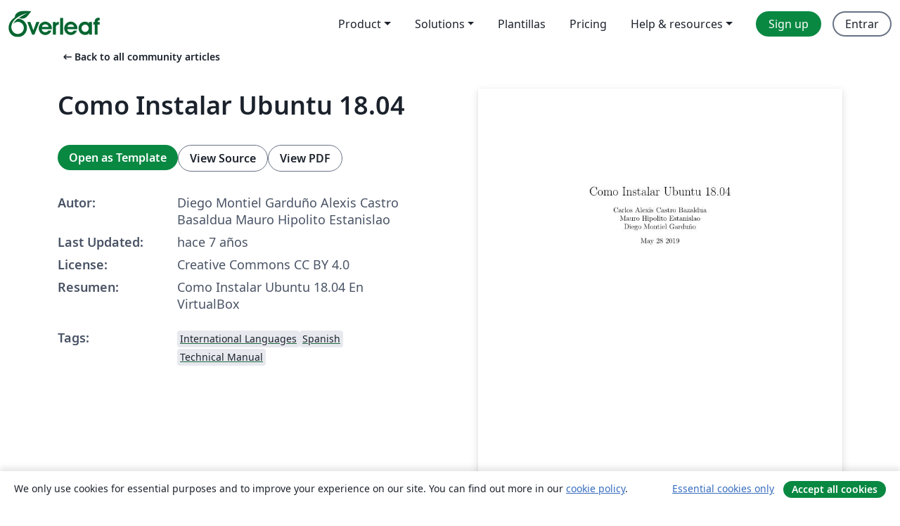

--- FILE ---
content_type: text/html; charset=utf-8
request_url: https://es.overleaf.com/articles/como-instalar-ubuntu-18-dot-04/wnrvmzxsffjs
body_size: 15359
content:
<!DOCTYPE html><html lang="es"><head><title translate="no">Como Instalar Ubuntu 18.04 - Overleaf, Editor de LaTeX online</title><meta name="twitter:title" content="Como Instalar Ubuntu 18.04"><meta name="og:title" content="Como Instalar Ubuntu 18.04"><meta name="description" content="Como Instalar Ubuntu 18.04 En VirtualBox"><meta itemprop="description" content="Como Instalar Ubuntu 18.04 En VirtualBox"><meta itemprop="image" content="https://writelatex.s3.amazonaws.com/published_ver/10210.jpeg?X-Amz-Expires=14400&amp;X-Amz-Date=20260116T235122Z&amp;X-Amz-Algorithm=AWS4-HMAC-SHA256&amp;X-Amz-Credential=AKIAWJBOALPNFPV7PVH5/20260116/us-east-1/s3/aws4_request&amp;X-Amz-SignedHeaders=host&amp;X-Amz-Signature=bd30ef9e12171b5c0d5b0f8834af06e49ec7f91bfa1d6154e7c3043fa264aa13"><meta name="image" content="https://writelatex.s3.amazonaws.com/published_ver/10210.jpeg?X-Amz-Expires=14400&amp;X-Amz-Date=20260116T235122Z&amp;X-Amz-Algorithm=AWS4-HMAC-SHA256&amp;X-Amz-Credential=AKIAWJBOALPNFPV7PVH5/20260116/us-east-1/s3/aws4_request&amp;X-Amz-SignedHeaders=host&amp;X-Amz-Signature=bd30ef9e12171b5c0d5b0f8834af06e49ec7f91bfa1d6154e7c3043fa264aa13"><meta itemprop="name" content="Overleaf, the Online LaTeX Editor"><meta name="twitter:card" content="summary"><meta name="twitter:site" content="@overleaf"><meta name="twitter:description" content="An online LaTeX editor that’s easy to use. No installation, real-time collaboration, version control, hundreds of LaTeX templates, and more."><meta name="twitter:image" content="https://cdn.overleaf.com/img/ol-brand/overleaf_og_logo.png"><meta property="fb:app_id" content="400474170024644"><meta property="og:description" content="An online LaTeX editor that’s easy to use. No installation, real-time collaboration, version control, hundreds of LaTeX templates, and more."><meta property="og:image" content="https://cdn.overleaf.com/img/ol-brand/overleaf_og_logo.png"><meta property="og:type" content="website"><meta name="viewport" content="width=device-width, initial-scale=1.0, user-scalable=yes"><link rel="icon" sizes="32x32" href="https://cdn.overleaf.com/favicon-32x32.png"><link rel="icon" sizes="16x16" href="https://cdn.overleaf.com/favicon-16x16.png"><link rel="icon" href="https://cdn.overleaf.com/favicon.svg" type="image/svg+xml"><link rel="apple-touch-icon" href="https://cdn.overleaf.com/apple-touch-icon.png"><link rel="mask-icon" href="https://cdn.overleaf.com/mask-favicon.svg" color="#046530"><link rel="canonical" href="https://es.overleaf.com/articles/como-instalar-ubuntu-18-dot-04/wnrvmzxsffjs"><link rel="manifest" href="https://cdn.overleaf.com/web.sitemanifest"><link rel="stylesheet" href="https://cdn.overleaf.com/stylesheets/main-style-80db667a2a67d939d81d.css" id="main-stylesheet"><link rel="alternate" href="https://www.overleaf.com/articles/como-instalar-ubuntu-18-dot-04/wnrvmzxsffjs" hreflang="en"><link rel="alternate" href="https://cs.overleaf.com/articles/como-instalar-ubuntu-18-dot-04/wnrvmzxsffjs" hreflang="cs"><link rel="alternate" href="https://es.overleaf.com/articles/como-instalar-ubuntu-18-dot-04/wnrvmzxsffjs" hreflang="es"><link rel="alternate" href="https://pt.overleaf.com/articles/como-instalar-ubuntu-18-dot-04/wnrvmzxsffjs" hreflang="pt"><link rel="alternate" href="https://fr.overleaf.com/articles/como-instalar-ubuntu-18-dot-04/wnrvmzxsffjs" hreflang="fr"><link rel="alternate" href="https://de.overleaf.com/articles/como-instalar-ubuntu-18-dot-04/wnrvmzxsffjs" hreflang="de"><link rel="alternate" href="https://sv.overleaf.com/articles/como-instalar-ubuntu-18-dot-04/wnrvmzxsffjs" hreflang="sv"><link rel="alternate" href="https://tr.overleaf.com/articles/como-instalar-ubuntu-18-dot-04/wnrvmzxsffjs" hreflang="tr"><link rel="alternate" href="https://it.overleaf.com/articles/como-instalar-ubuntu-18-dot-04/wnrvmzxsffjs" hreflang="it"><link rel="alternate" href="https://cn.overleaf.com/articles/como-instalar-ubuntu-18-dot-04/wnrvmzxsffjs" hreflang="zh-CN"><link rel="alternate" href="https://no.overleaf.com/articles/como-instalar-ubuntu-18-dot-04/wnrvmzxsffjs" hreflang="no"><link rel="alternate" href="https://ru.overleaf.com/articles/como-instalar-ubuntu-18-dot-04/wnrvmzxsffjs" hreflang="ru"><link rel="alternate" href="https://da.overleaf.com/articles/como-instalar-ubuntu-18-dot-04/wnrvmzxsffjs" hreflang="da"><link rel="alternate" href="https://ko.overleaf.com/articles/como-instalar-ubuntu-18-dot-04/wnrvmzxsffjs" hreflang="ko"><link rel="alternate" href="https://ja.overleaf.com/articles/como-instalar-ubuntu-18-dot-04/wnrvmzxsffjs" hreflang="ja"><link rel="preload" href="https://cdn.overleaf.com/js/es-json-1bb8e1785d53d848d9b2.js" as="script" nonce="x65rRHewGoj7yOD5zaPH5g=="><script type="text/javascript" nonce="x65rRHewGoj7yOD5zaPH5g==" id="ga-loader" data-ga-token="UA-112092690-1" data-ga-token-v4="G-RV4YBCCCWJ" data-cookie-domain=".overleaf.com" data-session-analytics-id="71e5d9a4-5dc4-44d5-8fdc-7e51383c5cb9">var gaSettings = document.querySelector('#ga-loader').dataset;
var gaid = gaSettings.gaTokenV4;
var gaToken = gaSettings.gaToken;
var cookieDomain = gaSettings.cookieDomain;
var sessionAnalyticsId = gaSettings.sessionAnalyticsId;
if(gaid) {
    var additionalGaConfig = sessionAnalyticsId ? { 'user_id': sessionAnalyticsId } : {};
    window.dataLayer = window.dataLayer || [];
    function gtag(){
        dataLayer.push(arguments);
    }
    gtag('js', new Date());
    gtag('config', gaid, { 'anonymize_ip': true, ...additionalGaConfig });
}
if (gaToken) {
    window.ga = window.ga || function () {
        (window.ga.q = window.ga.q || []).push(arguments);
    }, window.ga.l = 1 * new Date();
}
var loadGA = window.olLoadGA = function() {
    if (gaid) {
        var s = document.createElement('script');
        s.setAttribute('async', 'async');
        s.setAttribute('src', 'https://www.googletagmanager.com/gtag/js?id=' + gaid);
        document.querySelector('head').append(s);
    } 
    if (gaToken) {
        (function(i,s,o,g,r,a,m){i['GoogleAnalyticsObject']=r;i[r]=i[r]||function(){
        (i[r].q=i[r].q||[]).push(arguments)},i[r].l=1*new Date();a=s.createElement(o),
        m=s.getElementsByTagName(o)[0];a.async=1;a.src=g;m.parentNode.insertBefore(a,m)
        })(window,document,'script','//www.google-analytics.com/analytics.js','ga');
        ga('create', gaToken, cookieDomain.replace(/^\./, ""));
        ga('set', 'anonymizeIp', true);
        if (sessionAnalyticsId) {
            ga('set', 'userId', sessionAnalyticsId);
        }
        ga('send', 'pageview');
    }
};
// Check if consent given (features/cookie-banner)
var oaCookie = document.cookie.split('; ').find(function(cookie) {
    return cookie.startsWith('oa=');
});
if(oaCookie) {
    var oaCookieValue = oaCookie.split('=')[1];
    if(oaCookieValue === '1') {
        loadGA();
    }
}
</script><meta name="ol-csrfToken" content="tHTBLGxG-H_yjkrsVYbyuSMQ9mu7NNtJSrvc"><meta name="ol-baseAssetPath" content="https://cdn.overleaf.com/"><meta name="ol-mathJaxPath" content="/js/libs/mathjax-3.2.2/es5/tex-svg-full.js"><meta name="ol-dictionariesRoot" content="/js/dictionaries/0.0.3/"><meta name="ol-usersEmail" content=""><meta name="ol-ab" data-type="json" content="{}"><meta name="ol-user_id"><meta name="ol-i18n" data-type="json" content="{&quot;currentLangCode&quot;:&quot;es&quot;}"><meta name="ol-ExposedSettings" data-type="json" content="{&quot;isOverleaf&quot;:true,&quot;appName&quot;:&quot;Overleaf&quot;,&quot;adminEmail&quot;:&quot;support@overleaf.com&quot;,&quot;dropboxAppName&quot;:&quot;Overleaf&quot;,&quot;ieeeBrandId&quot;:15,&quot;hasAffiliationsFeature&quot;:true,&quot;hasSamlFeature&quot;:true,&quot;samlInitPath&quot;:&quot;/saml/ukamf/init&quot;,&quot;hasLinkUrlFeature&quot;:true,&quot;hasLinkedProjectFileFeature&quot;:true,&quot;hasLinkedProjectOutputFileFeature&quot;:true,&quot;siteUrl&quot;:&quot;https://www.overleaf.com&quot;,&quot;emailConfirmationDisabled&quot;:false,&quot;maxEntitiesPerProject&quot;:2000,&quot;maxUploadSize&quot;:52428800,&quot;projectUploadTimeout&quot;:120000,&quot;recaptchaSiteKey&quot;:&quot;6LebiTwUAAAAAMuPyjA4pDA4jxPxPe2K9_ndL74Q&quot;,&quot;recaptchaDisabled&quot;:{&quot;invite&quot;:true,&quot;login&quot;:false,&quot;passwordReset&quot;:false,&quot;register&quot;:false,&quot;addEmail&quot;:false},&quot;textExtensions&quot;:[&quot;tex&quot;,&quot;latex&quot;,&quot;sty&quot;,&quot;cls&quot;,&quot;bst&quot;,&quot;bib&quot;,&quot;bibtex&quot;,&quot;txt&quot;,&quot;tikz&quot;,&quot;mtx&quot;,&quot;rtex&quot;,&quot;md&quot;,&quot;asy&quot;,&quot;lbx&quot;,&quot;bbx&quot;,&quot;cbx&quot;,&quot;m&quot;,&quot;lco&quot;,&quot;dtx&quot;,&quot;ins&quot;,&quot;ist&quot;,&quot;def&quot;,&quot;clo&quot;,&quot;ldf&quot;,&quot;rmd&quot;,&quot;lua&quot;,&quot;gv&quot;,&quot;mf&quot;,&quot;yml&quot;,&quot;yaml&quot;,&quot;lhs&quot;,&quot;mk&quot;,&quot;xmpdata&quot;,&quot;cfg&quot;,&quot;rnw&quot;,&quot;ltx&quot;,&quot;inc&quot;],&quot;editableFilenames&quot;:[&quot;latexmkrc&quot;,&quot;.latexmkrc&quot;,&quot;makefile&quot;,&quot;gnumakefile&quot;],&quot;validRootDocExtensions&quot;:[&quot;tex&quot;,&quot;Rtex&quot;,&quot;ltx&quot;,&quot;Rnw&quot;],&quot;fileIgnorePattern&quot;:&quot;**/{{__MACOSX,.git,.texpadtmp,.R}{,/**},.!(latexmkrc),*.{dvi,aux,log,toc,out,pdfsync,synctex,synctex(busy),fdb_latexmk,fls,nlo,ind,glo,gls,glg,bbl,blg,doc,docx,gz,swp}}&quot;,&quot;sentryAllowedOriginRegex&quot;:&quot;^(https://[a-z]+\\\\.overleaf.com|https://cdn.overleaf.com|https://compiles.overleafusercontent.com)/&quot;,&quot;sentryDsn&quot;:&quot;https://4f0989f11cb54142a5c3d98b421b930a@app.getsentry.com/34706&quot;,&quot;sentryEnvironment&quot;:&quot;production&quot;,&quot;sentryRelease&quot;:&quot;d84f01daa92f1b95e161a297afdf000c4db25a75&quot;,&quot;hotjarId&quot;:&quot;5148484&quot;,&quot;hotjarVersion&quot;:&quot;6&quot;,&quot;enableSubscriptions&quot;:true,&quot;gaToken&quot;:&quot;UA-112092690-1&quot;,&quot;gaTokenV4&quot;:&quot;G-RV4YBCCCWJ&quot;,&quot;propensityId&quot;:&quot;propensity-001384&quot;,&quot;cookieDomain&quot;:&quot;.overleaf.com&quot;,&quot;templateLinks&quot;:[{&quot;name&quot;:&quot;Journal articles&quot;,&quot;url&quot;:&quot;/gallery/tagged/academic-journal&quot;,&quot;trackingKey&quot;:&quot;academic-journal&quot;},{&quot;name&quot;:&quot;Books&quot;,&quot;url&quot;:&quot;/gallery/tagged/book&quot;,&quot;trackingKey&quot;:&quot;book&quot;},{&quot;name&quot;:&quot;Formal letters&quot;,&quot;url&quot;:&quot;/gallery/tagged/formal-letter&quot;,&quot;trackingKey&quot;:&quot;formal-letter&quot;},{&quot;name&quot;:&quot;Assignments&quot;,&quot;url&quot;:&quot;/gallery/tagged/homework&quot;,&quot;trackingKey&quot;:&quot;homework-assignment&quot;},{&quot;name&quot;:&quot;Posters&quot;,&quot;url&quot;:&quot;/gallery/tagged/poster&quot;,&quot;trackingKey&quot;:&quot;poster&quot;},{&quot;name&quot;:&quot;Presentations&quot;,&quot;url&quot;:&quot;/gallery/tagged/presentation&quot;,&quot;trackingKey&quot;:&quot;presentation&quot;},{&quot;name&quot;:&quot;Reports&quot;,&quot;url&quot;:&quot;/gallery/tagged/report&quot;,&quot;trackingKey&quot;:&quot;lab-report&quot;},{&quot;name&quot;:&quot;CVs and résumés&quot;,&quot;url&quot;:&quot;/gallery/tagged/cv&quot;,&quot;trackingKey&quot;:&quot;cv&quot;},{&quot;name&quot;:&quot;Theses&quot;,&quot;url&quot;:&quot;/gallery/tagged/thesis&quot;,&quot;trackingKey&quot;:&quot;thesis&quot;},{&quot;name&quot;:&quot;view_all&quot;,&quot;url&quot;:&quot;/latex/templates&quot;,&quot;trackingKey&quot;:&quot;view-all&quot;}],&quot;labsEnabled&quot;:true,&quot;wikiEnabled&quot;:true,&quot;templatesEnabled&quot;:true,&quot;cioWriteKey&quot;:&quot;2530db5896ec00db632a&quot;,&quot;cioSiteId&quot;:&quot;6420c27bb72163938e7d&quot;,&quot;linkedInInsightsPartnerId&quot;:&quot;7472905&quot;}"><meta name="ol-splitTestVariants" data-type="json" content="{&quot;hotjar-marketing&quot;:&quot;default&quot;}"><meta name="ol-splitTestInfo" data-type="json" content="{&quot;hotjar-marketing&quot;:{&quot;phase&quot;:&quot;release&quot;,&quot;badgeInfo&quot;:{&quot;tooltipText&quot;:&quot;&quot;,&quot;url&quot;:&quot;&quot;}}}"><meta name="ol-algolia" data-type="json" content="{&quot;appId&quot;:&quot;SK53GL4JLY&quot;,&quot;apiKey&quot;:&quot;9ac63d917afab223adbd2cd09ad0eb17&quot;,&quot;indexes&quot;:{&quot;wiki&quot;:&quot;learn-wiki&quot;,&quot;gallery&quot;:&quot;gallery-production&quot;}}"><meta name="ol-isManagedAccount" data-type="boolean"><meta name="ol-shouldLoadHotjar" data-type="boolean"></head><body class="website-redesign" data-theme="default"><a class="skip-to-content" href="#main-content">Skip to content</a><nav class="navbar navbar-default navbar-main navbar-expand-lg website-redesign-navbar" aria-label="Primary"><div class="container-fluid navbar-container"><div class="navbar-header"><a class="navbar-brand" href="/" aria-label="Overleaf"><div class="navbar-logo"></div></a></div><button class="navbar-toggler collapsed" id="navbar-toggle-btn" type="button" data-bs-toggle="collapse" data-bs-target="#navbar-main-collapse" aria-controls="navbar-main-collapse" aria-expanded="false" aria-label="Toggle Navegación"><span class="material-symbols" aria-hidden="true" translate="no">menu</span></button><div class="navbar-collapse collapse" id="navbar-main-collapse"><ul class="nav navbar-nav navbar-right ms-auto" role="menubar"><!-- loop over header_extras--><li class="dropdown subdued" role="none"><button class="dropdown-toggle" aria-haspopup="true" aria-expanded="false" data-bs-toggle="dropdown" role="menuitem" event-tracking="menu-expand" event-tracking-mb="true" event-tracking-trigger="click" event-segmentation="{&quot;item&quot;:&quot;product&quot;,&quot;location&quot;:&quot;top-menu&quot;}">Product</button><ul class="dropdown-menu dropdown-menu-end" role="menu"><li role="none"><a class="dropdown-item" role="menuitem" href="/about/features-overview" event-tracking="menu-click" event-tracking-mb="true" event-tracking-trigger="click" event-segmentation='{"item":"premium-features","location":"top-menu"}'>Características</a></li><li role="none"><a class="dropdown-item" role="menuitem" href="/about/ai-features" event-tracking="menu-click" event-tracking-mb="true" event-tracking-trigger="click" event-segmentation='{"item":"ai-features","location":"top-menu"}'>AI</a></li></ul></li><li class="dropdown subdued" role="none"><button class="dropdown-toggle" aria-haspopup="true" aria-expanded="false" data-bs-toggle="dropdown" role="menuitem" event-tracking="menu-expand" event-tracking-mb="true" event-tracking-trigger="click" event-segmentation="{&quot;item&quot;:&quot;solutions&quot;,&quot;location&quot;:&quot;top-menu&quot;}">Solutions</button><ul class="dropdown-menu dropdown-menu-end" role="menu"><li role="none"><a class="dropdown-item" role="menuitem" href="/for/enterprises" event-tracking="menu-click" event-tracking-mb="true" event-tracking-trigger="click" event-segmentation='{"item":"enterprises","location":"top-menu"}'>For business</a></li><li role="none"><a class="dropdown-item" role="menuitem" href="/for/universities" event-tracking="menu-click" event-tracking-mb="true" event-tracking-trigger="click" event-segmentation='{"item":"universities","location":"top-menu"}'>For universities</a></li><li role="none"><a class="dropdown-item" role="menuitem" href="/for/government" event-tracking="menu-click" event-tracking-mb="true" event-tracking-trigger="click" event-segmentation='{"item":"government","location":"top-menu"}'>For government</a></li><li role="none"><a class="dropdown-item" role="menuitem" href="/for/publishers" event-tracking="menu-click" event-tracking-mb="true" event-tracking-trigger="click" event-segmentation='{"item":"publishers","location":"top-menu"}'>For publishers</a></li><li role="none"><a class="dropdown-item" role="menuitem" href="/about/customer-stories" event-tracking="menu-click" event-tracking-mb="true" event-tracking-trigger="click" event-segmentation='{"item":"customer-stories","location":"top-menu"}'>Customer stories</a></li></ul></li><li class="subdued" role="none"><a class="nav-link subdued" role="menuitem" href="/latex/templates" event-tracking="menu-click" event-tracking-mb="true" event-tracking-trigger="click" event-segmentation='{"item":"templates","location":"top-menu"}'>Plantillas</a></li><li class="subdued" role="none"><a class="nav-link subdued" role="menuitem" href="/user/subscription/plans" event-tracking="menu-click" event-tracking-mb="true" event-tracking-trigger="click" event-segmentation='{"item":"pricing","location":"top-menu"}'>Pricing</a></li><li class="dropdown subdued nav-item-help" role="none"><button class="dropdown-toggle" aria-haspopup="true" aria-expanded="false" data-bs-toggle="dropdown" role="menuitem" event-tracking="menu-expand" event-tracking-mb="true" event-tracking-trigger="click" event-segmentation="{&quot;item&quot;:&quot;help-and-resources&quot;,&quot;location&quot;:&quot;top-menu&quot;}">Help & resources</button><ul class="dropdown-menu dropdown-menu-end" role="menu"><li role="none"><a class="dropdown-item" role="menuitem" href="/learn" event-tracking="menu-click" event-tracking-mb="true" event-tracking-trigger="click" event-segmentation='{"item":"learn","location":"top-menu"}'>Documentación</a></li><li role="none"><a class="dropdown-item" role="menuitem" href="/for/community/resources" event-tracking="menu-click" event-tracking-mb="true" event-tracking-trigger="click" event-segmentation='{"item":"help-guides","location":"top-menu"}'>Help guides</a></li><li role="none"><a class="dropdown-item" role="menuitem" href="/about/why-latex" event-tracking="menu-click" event-tracking-mb="true" event-tracking-trigger="click" event-segmentation='{"item":"why-latex","location":"top-menu"}'>Why LaTeX?</a></li><li role="none"><a class="dropdown-item" role="menuitem" href="/blog" event-tracking="menu-click" event-tracking-mb="true" event-tracking-trigger="click" event-segmentation='{"item":"blog","location":"top-menu"}'>Blog</a></li><li role="none"><a class="dropdown-item" role="menuitem" data-ol-open-contact-form-modal="contact-us" data-bs-target="#contactUsModal" href data-bs-toggle="modal" event-tracking="menu-click" event-tracking-mb="true" event-tracking-trigger="click" event-segmentation='{"item":"contact","location":"top-menu"}'><span>Contáctanos</span></a></li></ul></li><!-- logged out--><!-- register link--><li class="primary" role="none"><a class="nav-link" role="menuitem" href="/register" event-tracking="menu-click" event-tracking-action="clicked" event-tracking-trigger="click" event-tracking-mb="true" event-segmentation='{"page":"/articles/como-instalar-ubuntu-18-dot-04/wnrvmzxsffjs","item":"register","location":"top-menu"}'>Sign up</a></li><!-- login link--><li role="none"><a class="nav-link" role="menuitem" href="/login" event-tracking="menu-click" event-tracking-action="clicked" event-tracking-trigger="click" event-tracking-mb="true" event-segmentation='{"page":"/articles/como-instalar-ubuntu-18-dot-04/wnrvmzxsffjs","item":"login","location":"top-menu"}'>Entrar</a></li><!-- projects link and account menu--></ul></div></div></nav><main class="gallery content content-page" id="main-content"><div class="container"><div class="row previous-page-link-container"><div class="col-lg-6"><a class="previous-page-link" href="/articles"><span class="material-symbols material-symbols-rounded" aria-hidden="true" translate="no">arrow_left_alt</span>Back to all community articles</a></div></div><div class="row"><div class="col-md-6 template-item-left-section"><div class="row"><div class="col-md-12"><div class="gallery-item-title"><h1 class="h2">Como Instalar Ubuntu 18.04</h1></div></div></div><div class="row cta-links-container"><div class="col-md-12 cta-links"><a class="btn btn-primary cta-link" href="/project/new/template/10210?id=29622091&amp;latexEngine=pdflatex&amp;mainFile=main.tex&amp;templateName=Como+Instalar+Ubuntu+18.04&amp;texImage=texlive-full%3A2025.1" event-tracking-mb="true" event-tracking="gallery-open-template" event-tracking-trigger="click">Open as Template</a><button class="btn btn-secondary cta-link" data-bs-toggle="modal" data-bs-target="#modalViewSource" event-tracking-mb="true" event-tracking="gallery-view-source" event-tracking-trigger="click">View Source</button><a class="btn btn-secondary cta-link" href="/articles/como-instalar-ubuntu-18-dot-04/wnrvmzxsffjs.pdf" target="_blank" event-tracking-mb="true" event-tracking="gallery-download-pdf" event-tracking-trigger="click">View PDF</a></div></div><div class="template-details-container"><div class="template-detail"><div><b>Autor:</b></div><div>Diego Montiel Garduño Alexis Castro Basaldua Mauro Hipolito Estanislao</div></div><div class="template-detail"><div><b>Last Updated:</b></div><div><span data-bs-toggle="tooltip" data-bs-placement="bottom" data-timestamp-for-title="1559019806">hace 7 años</span></div></div><div class="template-detail"><div><b>License:</b></div><div>Creative Commons CC BY 4.0</div></div><div class="template-detail"><div><b>Resumen:</b></div><div class="gallery-abstract" data-ol-mathjax><p>Como Instalar Ubuntu 18.04 En VirtualBox</p></div></div><div class="template-detail tags"><div><b>Tags:</b></div><div><div class="badge-link-list"><a class="badge-link badge-link-light" href="/gallery/tagged/international-languages"><span class="badge text-dark bg-light"><span class="badge-content" data-badge-tooltip data-bs-placement="bottom" data-bs-title="International Languages">International Languages</span></span></a><a class="badge-link badge-link-light" href="/gallery/tagged/spanish"><span class="badge text-dark bg-light"><span class="badge-content" data-badge-tooltip data-bs-placement="bottom" data-bs-title="Spanish">Spanish</span></span></a><a class="badge-link badge-link-light" href="/gallery/tagged/manual"><span class="badge text-dark bg-light"><span class="badge-content" data-badge-tooltip data-bs-placement="bottom" data-bs-title="Technical Manual">Technical Manual</span></span></a></div></div></div></div></div><div class="col-md-6 template-item-right-section"><div class="entry"><div class="row"><div class="col-md-12"><div class="gallery-large-pdf-preview"><img src="https://writelatex.s3.amazonaws.com/published_ver/10210.jpeg?X-Amz-Expires=14400&amp;X-Amz-Date=20260116T235122Z&amp;X-Amz-Algorithm=AWS4-HMAC-SHA256&amp;X-Amz-Credential=AKIAWJBOALPNFPV7PVH5/20260116/us-east-1/s3/aws4_request&amp;X-Amz-SignedHeaders=host&amp;X-Amz-Signature=bd30ef9e12171b5c0d5b0f8834af06e49ec7f91bfa1d6154e7c3043fa264aa13" alt="Como Instalar Ubuntu 18.04"></div></div></div></div></div></div><div class="row section-row"><div class="col-md-12"><div class="begin-now-card"><div class="card card-pattern"><div class="card-body"><p class="dm-mono"><span class="font-size-display-xs"><span class="text-purple-bright">\begin</span><wbr><span class="text-green-bright">{</span><span>now</span><span class="text-green-bright">}</span></span></p><p>Discover why over 25 million people worldwide trust Overleaf with their work.</p><p class="card-links"><a class="btn btn-primary card-link" href="/register">Sign up for free</a><a class="btn card-link btn-secondary" href="/user/subscription/plans">Explore all plans</a></p></div></div></div></div></div></div></main><div class="modal fade" id="modalViewSource" tabindex="-1" role="dialog" aria-labelledby="modalViewSourceTitle" aria-hidden="true"><div class="modal-dialog" role="document"><div class="modal-content"><div class="modal-header"><h3 class="modal-title" id="modalViewSourceTitle">Fuente</h3><button class="btn-close" type="button" data-bs-dismiss="modal" aria-label="Close"></button></div><div class="modal-body"><pre><code>\documentclass{article}
\usepackage[utf8]{inputenc}
\pagenumbering{Roman}
\usepackage{ragged2e}
\usepackage{graphicx}
\usepackage{wrapfig}

\title{\huge Como Instalar Ubuntu 18.04}
\author{Carlos Alexis Castro Bazaldua \\ Mauro Hipolito Estanislao \\ Diego Montiel Garduño \\}
\date{May 28 2019}

\begin{document}

\maketitle

\newpage

\section{Introduccion}

\justifying
En este proyecto mostraremos la manera de instalar Ubuntu en su version 18.04, en este caso utilizaremos una maquina virtual para realizar este proyecto , pero sea en una maquina virtual o en el ordenador mismo , la instalacion es la misma y consta de los mismos pasos , por lo que este tutorial servira para maquinas virtuales o computadores como tal.\par
El fin de este proyecto es tener una maquina virtual con ubuntu instalado para poder hacer pruebas del sistema operativo sin tener que modificar nuestro disco duro , pudiendo modificar el sistema operativo de la maquina virtual , sin temor a que el ordenador deje de funcionar , ya que al estar instalado en una maquina virtual cualquier cambio que esta sufra no se vera reflejado en el sistema operativo nativo del ordenador.\par
Las maquinas virtuales nos pueden ser utiles en ciertos casos espesoficos , como el probar un sistema operativo nuevo , el cual no estamos seguros de querer instalar de manera nativa en nuestro ordenador, tambien puede servirnos en el caso de querer usar un sistema operativo antiguo que no es soportado por el nuevo hadware de la industria, en fin , hay muchos casos praticos para instalar un sistema operativo en una maquina virtual.\par

\newpage
\section{Procedimiento}
Una vez que tengamos nuestra maquina virtual correctamente configurada , procederemos a iniciar la maquina virtual con ubuntu 18.04.\par
Una vez que la maquina virtual haya iniciado el proceso , solita entrara en el modo boot , por lo que la primera imagen que nos deberia salir deberia ser una imagen mas o menos asi.\par

\begin{figure}[h]
    \includegraphics[scale=0.5]{cp1.png}
    \caption{Pantalla De Bienvenida}

\end{figure}
Una vez que tengamos la pantalla de bienvenida a la vista, el proceso de instalacion habra comenzado, en este caso , debemos elegir el idioma en el que queremos que nuestro sistema operativo y todas las aplicaciones se muestren en pantalla , en este caso elegiremos español , una vez que eligamos un idioma para instalr , auntomaticamente el instalador cambiara de idioma como se muestra en la siguiente imagen.
\newpage
\begin{figure}[h]
    \includegraphics[scale=0.5]{cp2.png}
    \caption{Configurar Idioma}
\end{figure}
Una vez que ya tenemos configurado el idioma deseado , presionamos el  boton de instalar Xubuntu , en caso de que no quisieramos instalar el sistema operativo en el disco duro , y solo utilizarlo en modo live, es decir que no se instala el sistema operativo en el disco duro , si no que , solo se cargan los componentes necesarios en la \textbf{memoria RAM} lo cual nos permite , ejecutar el sistema opertativo sin necesidad de instalarlo , pero en este caso particular si lo queremos instalar, asi que presinamos \textbf{Instalar Ubuntu}.
\newpage
\begin{figure}[h]
    \includegraphics[scale=0.47]{cp3.png}
    \caption{Seleccionar Distribucion de Teclado}
\end{figure}
En esta fase de la instalacion deberemos seleccionar la \textbf{distribucion de nuestro teclado}, esto se refiere a que , segun el diseño de nuestro teclado , tendra o no tendra algunas teclas , por eso es importante escoger bien , la distribucion del teclado para que nuestro teclado funcione correctamente , esta seleccion no afectara al idioma seleccionado para el sistema operativo, una vez que tengamos seleccionada la distrubucion de nuestro teclado , presionamos continuar.
\newpage
\begin{figure}
    \centering
    \includegraphics[scale=0.47]{cp4.png}
    \caption{Actualizaciones}
\end{figure}
En esta parte de la instalacion , el instalador nos pregunta , si queremos instalar las actualizaciones del sistema operativo , mientras se instala el propio sistema operativo, dependiendo de varios factores , deberemos decidir en este caso, no seleccionaremos ninguna de las opciones ya que no contamos con conexion a internet , en caso de tener conexion a internet, es recomendable seleccionar las opciones para se que instalen las actuializaciones y los drivers que pudieran faltar para el ordenador.
\newpage
\begin{figure}
    \includegraphics[scale=0.47]{cp5.png}
    \caption{Tipo de Instalacion}
\end{figure}
En este apartado el instalador nos d 3 opciones a elegir , la primera es formatear al disco y hacer una instalacion limpia , las otras 2 son lo mismo pero con seguridad adicional , que a los usuarios normales , no nos hacen falta, pero la opciion que elegiremos seran mas opcionas ya que esta opcion nos permite crear particiones a nuestro gusto y del tamaño que nosotros queramos , ya que si eligieramos las opciones automaticas el instalador le daria el tamaño predefinido por este y en algunas ocaciones no es la configuracion mas pertinente , por lo que es mejor , elegir las particiones que queramos y el tamaño que deseemos en estas.
\newpage
\begin{figure}
    \includegraphics[scale=0.47]{cp6.png}
    \caption{Caption}
\end{figure}
Aqui el instalador nos mostrara las unidades de disco que tenemos instaldo en el ordenador, en este caso tenemos una particion de 21.5 gb sin asignar , por lo que debemos , precionar el boton de nueva tabla de particio para farle formato al disco duro y poder crear nuestras particiones.
\newpage
\begin{figure}
    \includegraphics[scale=0.47]{cp8.png}
    \caption{Caption}
\end{figure}
Una vez hayamos creado nuestra tabla de particiones correctamente , el instalador nos mostrara , el espacio libre que tenemos en nuestro disco duro , situaremos el cursor en el dispositivo y precionaremos el signo de +.
\newpage
\begin{wrapfigure}{r}{4cm}
    \centering
    \includegraphics[scale=0.47]{cp9.png}
    \caption{i}
\end{wrapfigure}
Se nos abrira una pequeña ventana , la cual nos pedira que especifiquemos el tamaño de la particion que queremos crear, en este caso pondremos 15000 mb en tipo de particion , siempre y cuando tengamos menos de 4 particiones primarias , podremos seguir creando particiones primarias,en la seccion de utilizar como , seleccionaremos el sistema de ficheros que queremos que utilice el sistema operativo , por defecto podemos dejarlo como viene predefinidamente ya que Ext4 funciona bien , por ultimo , en el punto de montaje , seleccionaremos el signo de diagonal , ya que hace referencia al punto raiz , es decir nuesto sistema de ficheros principal , donde se instalaran todas las aplicaciones y nuestros archivos personales se guardaran aqui.\\

\begin{wrapfigure}{r}{4cm}
    \centering
    \includegraphics[scale=0.47]{cp12.png}
    \caption{i}
\end{wrapfigure}
Tenemos que hacer este mismo procedimiento 2 veces, ya que la particion que creamos anteriormente es la encargada de guardas los archivos del sistema y nuestros archivos personales, pero crearemos una segunda particion con el espacio restante del disco duro ,esta particion la utilizaremos como memoria de intercamio , es decir que si en algun momento , nos quedamos sin memoria RAM , esta particion alojara los archivos que ya no se utilizan en la memoria RAM , para asi liberar espacio de esta, y asi agilizar el sistema, basicamente es tener una memoria RAM virtualizada en el disco duro.

\newpage
\begin{figure}
    \includegraphics[scale=0.47]{cp13.png}
    \caption{Caption}
\end{figure}
Una vez que terminemos de asignar el rol y tamaño a nuestras particiones , el instalador nos mostrara con una grafica , el tamaño que ocupan en el disco las particiones que acabamos de crear , despues tendremos que seleccionar el dispositivo donde querramos que se instale el dispositivo de arranque, debe ser nuestro disco duro principal , que en este caso se denota como /DEV/SDA VMWARE , una vez que seleccionemos donde se instalra el GRUB podemos dar en instalar ahora.

\newpage
\begin{figure}
    \includegraphics[scale=0.47]{cp15.png}
    \caption{Caption}
\end{figure}
 Una vezz que el instalador empieze a copiar los archivos, tendremos tiempo de configurar nuestro sistema para que funcione correctamente , lo primero que nos pide es que seleccionemos la parte del mundo en donde nos encontramos , en este caso es mexico , eso sirve para configurar la zona horaria y los sistemas de posicionamiento , por lo que si elejigos una zona a lo que no pertenecemos , nuestra computadora no funcionara con regularidad y algunos sitios de internet no permitiran nuestro acceso , ya que nuestra ip no corresponde , con el lugar donde decimos estar , por lo cual lo toma como una amenaza y restringe el acceso al sitio.

\newpage
\begin{figure}
    \includegraphics[scale=0.47]{cp16.png}
    \caption{Caption}
\end{figure}

En esta parte de la instalacion nos pide que ingresemos nuestro nombre personal ,en este caso ingresaremos , el nombre del pryecto , el nomre del equipo es como el ordenador va a ser reconocido , en la red por los demas ordenadores, en este caso pusimos mad , ya que hace referencia a la inicial de los integrantes del equipo, el nombre de usuario es el nombre de la cuenta local del sistema operativo a la cual tendremos que asignarle una contraseña, una vez que llenemos el formato podremos seguir adelante.

\newpage
\begin{figure}
    \includegraphics[scale=0.47]{cp17.png}
    \caption{Caption}
\end{figure}

una vez que le demos en continuar , el instalador comenzara a instalr el sistema opertativo , por lo que deberemos esperar el tiempo necesario para la copia de archivos y la configuracion del hardware.

\newpage
\begin{figure}
    \includegraphics[scale=0.47]{cp18.png}
    \caption{Caption}
\end{figure}

Cuando el instalador termine de gestionar la instalacion del sistema operativo nos mandara una ventana de emergencia la cual nos indica que la instalacion se llevo a cabo de manera exitosa y sin ningun problema ,por lo que nos pide reiniciemos el sistema , para que el sistema operativo pueda tener su primer inico y asi configurar lo que no se puede configurar mientras la instalacion, por lo que le damos en reinicial ahora.

\newpage
\begin{figure}
    \includegraphics[scale=0.47]{cp20.png}
    \caption{Caption}
\end{figure}

Una vez que el sistema se reinicio correctamente , podemos ver , que ya directamente entramos a la pantalla de acceso a las cuentas de usuarios, por lo que la instalacion se llevo a cabo de manera exitosa y sin ningun problema por lo que ya solo nos quedaria ingresar nuestra contraseña para ingresar y poder disfrutar del sistema operativo.

\newpage
\begin{figure}
    \includegraphics[scale=0.47]{cp21.png}
    \caption{Caption}
\end{figure}

Ya que iniciamos sesion , nuestro sistema operativo ya esta completamente instaldo y listo para todo lo que necesitemos hacer, una vez terminada la instalacion , se recomienda , actualizar el sistema operativo , para instalar la nuevca version de este, pero en nuestro caso , ya que instalamos la version mas reciente , no hay actualizaciones disponibles , por lo que ya no quedaria masque disfrutar de nuestro sistema operativo Ubuntu.


\end{document}
</code></pre></div><div class="modal-footer"><button class="btn btn-secondary" type="button" data-bs-dismiss="modal">Cerrar</button></div></div></div></div><footer class="fat-footer hidden-print website-redesign-fat-footer"><div class="fat-footer-container"><div class="fat-footer-sections"><div class="footer-section" id="footer-brand"><a class="footer-brand" href="/" aria-label="Overleaf"></a></div><div class="footer-section"><h2 class="footer-section-heading">Quiénes somos</h2><ul class="list-unstyled"><li><a href="/about">About us</a></li><li><a href="https://digitalscience.pinpointhq.com/">Empleo</a></li><li><a href="/blog">Blog</a></li></ul></div><div class="footer-section"><h2 class="footer-section-heading">Solutions</h2><ul class="list-unstyled"><li><a href="/for/enterprises">For business</a></li><li><a href="/for/universities">For universities</a></li><li><a href="/for/government">For government</a></li><li><a href="/for/publishers">For publishers</a></li><li><a href="/about/customer-stories">Customer stories</a></li></ul></div><div class="footer-section"><h2 class="footer-section-heading">Learn</h2><ul class="list-unstyled"><li><a href="/learn/latex/Learn_LaTeX_in_30_minutes">Learn LaTeX in 30 minutes</a></li><li><a href="/latex/templates">Plantillas</a></li><li><a href="/events/webinars">Webinars</a></li><li><a href="/learn/latex/Tutorials">Tutorials</a></li><li><a href="/learn/latex/Inserting_Images">How to insert images</a></li><li><a href="/learn/latex/Tables">How to create tables</a></li></ul></div><div class="footer-section"><h2 class="footer-section-heading">Pricing</h2><ul class="list-unstyled"><li><a href="/user/subscription/plans?itm_referrer=footer-for-indv">For individuals</a></li><li><a href="/user/subscription/plans?plan=group&amp;itm_referrer=footer-for-groups">For groups and organizations</a></li><li><a href="/user/subscription/plans?itm_referrer=footer-for-students#student-annual">For students</a></li></ul></div><div class="footer-section"><h2 class="footer-section-heading">Get involved</h2><ul class="list-unstyled"><li><a href="https://forms.gle/67PSpN1bLnjGCmPQ9">Let us know what you think</a></li></ul></div><div class="footer-section"><h2 class="footer-section-heading">Ayuda</h2><ul class="list-unstyled"><li><a href="/learn">Documentación </a></li><li><a href="/contact">Contact us </a></li><li><a href="https://status.overleaf.com/">Website status</a></li></ul></div></div><div class="fat-footer-base"><div class="fat-footer-base-section fat-footer-base-meta"><div class="fat-footer-base-item"><div class="fat-footer-base-copyright">© 2026 Overleaf</div><a href="/legal">Privacy and Terms</a><a href="https://www.digital-science.com/security-certifications/">Conformidad</a></div><ul class="fat-footer-base-item list-unstyled fat-footer-base-language"><li class="dropdown dropup subdued language-picker" dropdown><button class="btn btn-link btn-inline-link" id="language-picker-toggle" dropdown-toggle data-ol-lang-selector-tooltip data-bs-toggle="dropdown" aria-haspopup="true" aria-expanded="false" aria-label="Select Idioma" tooltip="Idioma" title="Idioma"><span class="material-symbols" aria-hidden="true" translate="no">translate</span>&nbsp;<span class="language-picker-text">Español</span></button><ul class="dropdown-menu dropdown-menu-sm-width" role="menu" aria-labelledby="language-picker-toggle"><li class="dropdown-header">Idioma</li><li class="lng-option"><a class="menu-indent dropdown-item" href="https://www.overleaf.com/articles/como-instalar-ubuntu-18-dot-04/wnrvmzxsffjs" role="menuitem" aria-selected="false">English</a></li><li class="lng-option"><a class="menu-indent dropdown-item" href="https://cs.overleaf.com/articles/como-instalar-ubuntu-18-dot-04/wnrvmzxsffjs" role="menuitem" aria-selected="false">Čeština</a></li><li class="lng-option"><a class="menu-indent dropdown-item active" href="https://es.overleaf.com/articles/como-instalar-ubuntu-18-dot-04/wnrvmzxsffjs" role="menuitem" aria-selected="true">Español<span class="material-symbols dropdown-item-trailing-icon" aria-hidden="true" translate="no">check</span></a></li><li class="lng-option"><a class="menu-indent dropdown-item" href="https://pt.overleaf.com/articles/como-instalar-ubuntu-18-dot-04/wnrvmzxsffjs" role="menuitem" aria-selected="false">Português</a></li><li class="lng-option"><a class="menu-indent dropdown-item" href="https://fr.overleaf.com/articles/como-instalar-ubuntu-18-dot-04/wnrvmzxsffjs" role="menuitem" aria-selected="false">Français</a></li><li class="lng-option"><a class="menu-indent dropdown-item" href="https://de.overleaf.com/articles/como-instalar-ubuntu-18-dot-04/wnrvmzxsffjs" role="menuitem" aria-selected="false">Deutsch</a></li><li class="lng-option"><a class="menu-indent dropdown-item" href="https://sv.overleaf.com/articles/como-instalar-ubuntu-18-dot-04/wnrvmzxsffjs" role="menuitem" aria-selected="false">Svenska</a></li><li class="lng-option"><a class="menu-indent dropdown-item" href="https://tr.overleaf.com/articles/como-instalar-ubuntu-18-dot-04/wnrvmzxsffjs" role="menuitem" aria-selected="false">Türkçe</a></li><li class="lng-option"><a class="menu-indent dropdown-item" href="https://it.overleaf.com/articles/como-instalar-ubuntu-18-dot-04/wnrvmzxsffjs" role="menuitem" aria-selected="false">Italiano</a></li><li class="lng-option"><a class="menu-indent dropdown-item" href="https://cn.overleaf.com/articles/como-instalar-ubuntu-18-dot-04/wnrvmzxsffjs" role="menuitem" aria-selected="false">简体中文</a></li><li class="lng-option"><a class="menu-indent dropdown-item" href="https://no.overleaf.com/articles/como-instalar-ubuntu-18-dot-04/wnrvmzxsffjs" role="menuitem" aria-selected="false">Norsk</a></li><li class="lng-option"><a class="menu-indent dropdown-item" href="https://ru.overleaf.com/articles/como-instalar-ubuntu-18-dot-04/wnrvmzxsffjs" role="menuitem" aria-selected="false">Русский</a></li><li class="lng-option"><a class="menu-indent dropdown-item" href="https://da.overleaf.com/articles/como-instalar-ubuntu-18-dot-04/wnrvmzxsffjs" role="menuitem" aria-selected="false">Dansk</a></li><li class="lng-option"><a class="menu-indent dropdown-item" href="https://ko.overleaf.com/articles/como-instalar-ubuntu-18-dot-04/wnrvmzxsffjs" role="menuitem" aria-selected="false">한국어</a></li><li class="lng-option"><a class="menu-indent dropdown-item" href="https://ja.overleaf.com/articles/como-instalar-ubuntu-18-dot-04/wnrvmzxsffjs" role="menuitem" aria-selected="false">日本語</a></li></ul></li></ul></div><div class="fat-footer-base-section fat-footer-base-social"><div class="fat-footer-base-item"><a class="fat-footer-social x-logo" href="https://x.com/overleaf"><svg xmlns="http://www.w3.org/2000/svg" viewBox="0 0 1200 1227" height="25"><path d="M714.163 519.284L1160.89 0H1055.03L667.137 450.887L357.328 0H0L468.492 681.821L0 1226.37H105.866L515.491 750.218L842.672 1226.37H1200L714.137 519.284H714.163ZM569.165 687.828L521.697 619.934L144.011 79.6944H306.615L611.412 515.685L658.88 583.579L1055.08 1150.3H892.476L569.165 687.854V687.828Z"></path></svg><span class="visually-hidden">Overleaf en X</span></a><a class="fat-footer-social facebook-logo" href="https://www.facebook.com/overleaf.editor"><svg xmlns="http://www.w3.org/2000/svg" viewBox="0 0 666.66668 666.66717" height="25"><defs><clipPath id="a" clipPathUnits="userSpaceOnUse"><path d="M0 700h700V0H0Z"></path></clipPath></defs><g clip-path="url(#a)" transform="matrix(1.33333 0 0 -1.33333 -133.333 800)"><path class="background" d="M0 0c0 138.071-111.929 250-250 250S-500 138.071-500 0c0-117.245 80.715-215.622 189.606-242.638v166.242h-51.552V0h51.552v32.919c0 85.092 38.508 124.532 122.048 124.532 15.838 0 43.167-3.105 54.347-6.211V81.986c-5.901.621-16.149.932-28.882.932-40.993 0-56.832-15.528-56.832-55.9V0h81.659l-14.028-76.396h-67.631v-171.773C-95.927-233.218 0-127.818 0 0" fill="#0866ff" transform="translate(600 350)"></path><path class="text" d="m0 0 14.029 76.396H-67.63v27.019c0 40.372 15.838 55.899 56.831 55.899 12.733 0 22.981-.31 28.882-.931v69.253c-11.18 3.106-38.509 6.212-54.347 6.212-83.539 0-122.048-39.441-122.048-124.533V76.396h-51.552V0h51.552v-166.242a250.559 250.559 0 0 1 60.394-7.362c10.254 0 20.358.632 30.288 1.831V0Z" fill="#fff" transform="translate(447.918 273.604)"></path></g></svg><span class="visually-hidden">Overleaf en Facebook</span></a><a class="fat-footer-social linkedin-logo" href="https://www.linkedin.com/company/writelatex-limited"><svg xmlns="http://www.w3.org/2000/svg" viewBox="0 0 72 72" height="25"><g fill="none" fill-rule="evenodd"><path class="background" fill="#0B66C3" d="M8 72h56a8 8 0 0 0 8-8V8a8 8 0 0 0-8-8H8a8 8 0 0 0-8 8v56a8 8 0 0 0 8 8"></path><path class="text" fill="#FFF" d="M62 62H51.316V43.802c0-4.99-1.896-7.777-5.845-7.777-4.296 0-6.54 2.901-6.54 7.777V62H28.632V27.333H38.93v4.67s3.096-5.729 10.453-5.729c7.353 0 12.617 4.49 12.617 13.777zM16.35 22.794c-3.508 0-6.35-2.864-6.35-6.397C10 12.864 12.842 10 16.35 10c3.507 0 6.347 2.864 6.347 6.397 0 3.533-2.84 6.397-6.348 6.397ZM11.032 62h10.736V27.333H11.033V62"></path></g></svg><span class="visually-hidden">Overleaf en LinkedIn</span></a></div></div></div></div></footer><section class="cookie-banner hidden-print hidden" aria-label="Cookie banner"><div class="cookie-banner-content">We only use cookies for essential purposes and to improve your experience on our site. You can find out more in our <a href="/legal#Cookies">cookie policy</a>.</div><div class="cookie-banner-actions"><button class="btn btn-link btn-sm" type="button" data-ol-cookie-banner-set-consent="essential">Essential cookies only</button><button class="btn btn-primary btn-sm" type="button" data-ol-cookie-banner-set-consent="all">Accept all cookies</button></div></section><div class="modal fade" id="contactUsModal" tabindex="-1" aria-labelledby="contactUsModalLabel" data-ol-contact-form-modal="contact-us"><div class="modal-dialog"><form name="contactForm" data-ol-async-form data-ol-contact-form data-ol-contact-form-with-search="true" role="form" aria-label="Contáctanos" action="/support"><input name="inbox" type="hidden" value="support"><div class="modal-content"><div class="modal-header"><h4 class="modal-title" id="contactUsModalLabel">Ponte en contacto</h4><button class="btn-close" type="button" data-bs-dismiss="modal" aria-label="Cerrar"><span aria-hidden="true"></span></button></div><div class="modal-body"><div data-ol-not-sent><div class="modal-form-messages"><div class="form-messages-bottom-margin" data-ol-form-messages-new-style="" role="alert"></div><div class="notification notification-type-error" hidden data-ol-custom-form-message="error_performing_request" role="alert" aria-live="polite"><div class="notification-icon"><span class="material-symbols" aria-hidden="true" translate="no">error</span></div><div class="notification-content text-left">Something went wrong. Please try again..</div></div></div><label class="form-label" for="contact-us-email-288">Email</label><div class="mb-3"><input class="form-control" name="email" id="contact-us-email-288" required type="email" spellcheck="false" maxlength="255" value="" data-ol-contact-form-email-input></div><div class="form-group"><label class="form-label" for="contact-us-subject-288">Asunto</label><div class="mb-3"><input class="form-control" name="subject" id="contact-us-subject-288" required autocomplete="off" maxlength="255"><div data-ol-search-results-wrapper hidden><ul class="dropdown-menu contact-suggestions-dropdown show" data-ol-search-results aria-role="region" aria-label="Help articles matching your subject"><li class="dropdown-header">Have you checked our <a href="/learn/kb" target="_blank">knowledge base</a>?</li><li><hr class="dropdown-divider"></li><div data-ol-search-results-container></div></ul></div></div></div><label class="form-label" for="contact-us-sub-subject-288">What do you need help with?</label><div class="mb-3"><select class="form-select" name="subSubject" id="contact-us-sub-subject-288" required autocomplete="off"><option selected disabled>Please select…</option><option>Using LaTeX</option><option>Using the Overleaf Editor</option><option>Using Writefull</option><option>Logging in or managing your account</option><option>Managing your subscription</option><option>Using premium features</option><option>Contactar con el equipo de ventas</option><option>Other</option></select></div><label class="form-label" for="contact-us-project-url-288">URL del proyecto afectado (Opcional)</label><div class="mb-3"><input class="form-control" name="projectUrl" id="contact-us-project-url-288"></div><label class="form-label" for="contact-us-message-288">Let us know how we can help</label><div class="mb-3"><textarea class="form-control contact-us-modal-textarea" name="message" id="contact-us-message-288" required type="text"></textarea></div><div class="mb-3 d-none"><label class="visually-hidden" for="important-message">Important message</label><input class="form-control" name="important_message" id="important-message"></div></div><div class="mt-2" data-ol-sent hidden><h5 class="message-received">Message received</h5><p>Thanks for getting in touch. Our team will get back to you by email as soon as possible.</p><p>Email:&nbsp;<span data-ol-contact-form-thank-you-email></span></p></div></div><div class="modal-footer" data-ol-not-sent><button class="btn btn-primary" type="submit" data-ol-disabled-inflight event-tracking="form-submitted-contact-us" event-tracking-mb="true" event-tracking-trigger="click" event-segmentation="{&quot;location&quot;:&quot;contact-us-form&quot;}"><span data-ol-inflight="idle">Send message</span><span hidden data-ol-inflight="pending">Sending&hellip;</span></button></div></div></form></div></div></body><script type="text/javascript" nonce="x65rRHewGoj7yOD5zaPH5g==" src="https://cdn.overleaf.com/js/runtime-1a25f76722f07d9ab1b2.js"></script><script type="text/javascript" nonce="x65rRHewGoj7yOD5zaPH5g==" src="https://cdn.overleaf.com/js/27582-79e5ed8c65f6833386ec.js"></script><script type="text/javascript" nonce="x65rRHewGoj7yOD5zaPH5g==" src="https://cdn.overleaf.com/js/29088-e3f6cf68f932ee256fec.js"></script><script type="text/javascript" nonce="x65rRHewGoj7yOD5zaPH5g==" src="https://cdn.overleaf.com/js/8732-61de629a6fc4a719a5e1.js"></script><script type="text/javascript" nonce="x65rRHewGoj7yOD5zaPH5g==" src="https://cdn.overleaf.com/js/11229-f88489299ead995b1003.js"></script><script type="text/javascript" nonce="x65rRHewGoj7yOD5zaPH5g==" src="https://cdn.overleaf.com/js/bootstrap-6faaf78625873fafb726.js"></script><script type="text/javascript" nonce="x65rRHewGoj7yOD5zaPH5g==" src="https://cdn.overleaf.com/js/27582-79e5ed8c65f6833386ec.js"></script><script type="text/javascript" nonce="x65rRHewGoj7yOD5zaPH5g==" src="https://cdn.overleaf.com/js/29088-e3f6cf68f932ee256fec.js"></script><script type="text/javascript" nonce="x65rRHewGoj7yOD5zaPH5g==" src="https://cdn.overleaf.com/js/62382-0a4f25c3829fc56de629.js"></script><script type="text/javascript" nonce="x65rRHewGoj7yOD5zaPH5g==" src="https://cdn.overleaf.com/js/16164-b8450ba94d9bab0bbae1.js"></script><script type="text/javascript" nonce="x65rRHewGoj7yOD5zaPH5g==" src="https://cdn.overleaf.com/js/45250-424aec613d067a9a3e96.js"></script><script type="text/javascript" nonce="x65rRHewGoj7yOD5zaPH5g==" src="https://cdn.overleaf.com/js/24686-731b5e0a16bfe66018de.js"></script><script type="text/javascript" nonce="x65rRHewGoj7yOD5zaPH5g==" src="https://cdn.overleaf.com/js/99612-000be62f228c87d764b4.js"></script><script type="text/javascript" nonce="x65rRHewGoj7yOD5zaPH5g==" src="https://cdn.overleaf.com/js/8732-61de629a6fc4a719a5e1.js"></script><script type="text/javascript" nonce="x65rRHewGoj7yOD5zaPH5g==" src="https://cdn.overleaf.com/js/26348-e10ddc0eb984edb164b0.js"></script><script type="text/javascript" nonce="x65rRHewGoj7yOD5zaPH5g==" src="https://cdn.overleaf.com/js/56215-8bbbe2cf23164e6294c4.js"></script><script type="text/javascript" nonce="x65rRHewGoj7yOD5zaPH5g==" src="https://cdn.overleaf.com/js/22204-a9cc5e83c68d63a4e85e.js"></script><script type="text/javascript" nonce="x65rRHewGoj7yOD5zaPH5g==" src="https://cdn.overleaf.com/js/47304-61d200ba111e63e2d34c.js"></script><script type="text/javascript" nonce="x65rRHewGoj7yOD5zaPH5g==" src="https://cdn.overleaf.com/js/97910-33b5ae496770c42a6456.js"></script><script type="text/javascript" nonce="x65rRHewGoj7yOD5zaPH5g==" src="https://cdn.overleaf.com/js/84586-354bd17e13382aba4161.js"></script><script type="text/javascript" nonce="x65rRHewGoj7yOD5zaPH5g==" src="https://cdn.overleaf.com/js/97519-6759d15ea9ad7f4d6c85.js"></script><script type="text/javascript" nonce="x65rRHewGoj7yOD5zaPH5g==" src="https://cdn.overleaf.com/js/81920-0120c779815f6c20abc9.js"></script><script type="text/javascript" nonce="x65rRHewGoj7yOD5zaPH5g==" src="https://cdn.overleaf.com/js/99420-f66284da885ccc272b79.js"></script><script type="text/javascript" nonce="x65rRHewGoj7yOD5zaPH5g==" src="https://cdn.overleaf.com/js/11229-f88489299ead995b1003.js"></script><script type="text/javascript" nonce="x65rRHewGoj7yOD5zaPH5g==" src="https://cdn.overleaf.com/js/77474-c60464f50f9e7c4965bb.js"></script><script type="text/javascript" nonce="x65rRHewGoj7yOD5zaPH5g==" src="https://cdn.overleaf.com/js/92439-14c18d886f5c8eb09f1b.js"></script><script type="text/javascript" nonce="x65rRHewGoj7yOD5zaPH5g==" src="https://cdn.overleaf.com/js/771-e29b63a856e12bea8891.js"></script><script type="text/javascript" nonce="x65rRHewGoj7yOD5zaPH5g==" src="https://cdn.overleaf.com/js/41735-7fa4bf6a02e25a4513fd.js"></script><script type="text/javascript" nonce="x65rRHewGoj7yOD5zaPH5g==" src="https://cdn.overleaf.com/js/81331-ef104ada1a443273f6c2.js"></script><script type="text/javascript" nonce="x65rRHewGoj7yOD5zaPH5g==" src="https://cdn.overleaf.com/js/modules/v2-templates/pages/gallery-10cda45d6b388ef1e9d8.js"></script><script type="text/javascript" nonce="x65rRHewGoj7yOD5zaPH5g==" src="https://cdn.overleaf.com/js/27582-79e5ed8c65f6833386ec.js"></script><script type="text/javascript" nonce="x65rRHewGoj7yOD5zaPH5g==" src="https://cdn.overleaf.com/js/tracking-68d16a86768b7bfb2b22.js"></script></html>